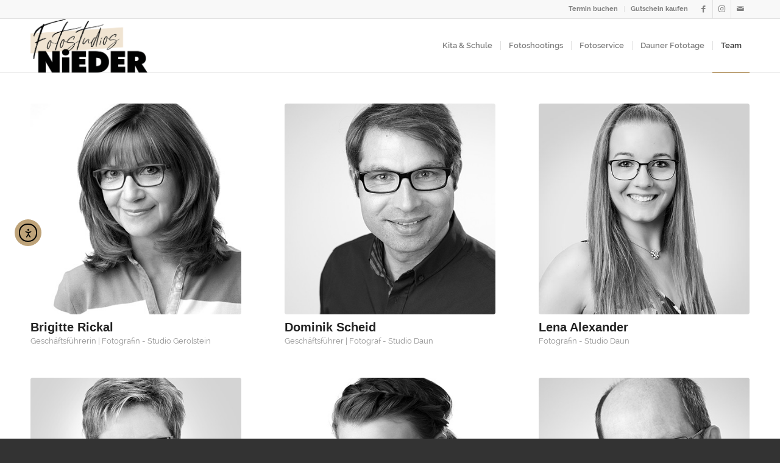

--- FILE ---
content_type: text/html; charset=UTF-8
request_url: https://foto-nieder.de/team/
body_size: 18582
content:
<!DOCTYPE html>
<html lang="de" class="html_stretched responsive av-preloader-disabled  html_header_top html_logo_left html_main_nav_header html_menu_right html_slim html_header_sticky html_header_shrinking html_header_topbar_active html_mobile_menu_tablet html_header_searchicon_disabled html_content_align_center html_header_unstick_top_disabled html_header_stretch_disabled html_elegant-blog html_modern-blog html_av-submenu-hidden html_av-submenu-display-click html_av-overlay-side html_av-overlay-side-classic html_av-submenu-clone html_entry_id_2368 av-cookies-no-cookie-consent av-no-preview av-default-lightbox html_text_menu_active av-mobile-menu-switch-default">
<head>
<meta charset="UTF-8" />


<!-- mobile setting -->
<meta name="viewport" content="width=device-width, initial-scale=1">

<!-- Scripts/CSS and wp_head hook -->
<meta name='robots' content='index, follow, max-image-preview:large, max-snippet:-1, max-video-preview:-1' />
<style type="text/css">@font-face { font-family: 'star'; src: url('https://foto-nieder.de/wp-content/plugins/woocommerce/assets/fonts/star.eot'); src: url('https://foto-nieder.de/wp-content/plugins/woocommerce/assets/fonts/star.eot?#iefix') format('embedded-opentype'), 	  url('https://foto-nieder.de/wp-content/plugins/woocommerce/assets/fonts/star.woff') format('woff'), 	  url('https://foto-nieder.de/wp-content/plugins/woocommerce/assets/fonts/star.ttf') format('truetype'), 	  url('https://foto-nieder.de/wp-content/plugins/woocommerce/assets/fonts/star.svg#star') format('svg'); font-weight: normal; font-style: normal;  } @font-face { font-family: 'WooCommerce'; src: url('https://foto-nieder.de/wp-content/plugins/woocommerce/assets/fonts/WooCommerce.eot'); src: url('https://foto-nieder.de/wp-content/plugins/woocommerce/assets/fonts/WooCommerce.eot?#iefix') format('embedded-opentype'), 	  url('https://foto-nieder.de/wp-content/plugins/woocommerce/assets/fonts/WooCommerce.woff') format('woff'), 	  url('https://foto-nieder.de/wp-content/plugins/woocommerce/assets/fonts/WooCommerce.ttf') format('truetype'), 	  url('https://foto-nieder.de/wp-content/plugins/woocommerce/assets/fonts/WooCommerce.svg#WooCommerce') format('svg'); font-weight: normal; font-style: normal;  } </style>
	<!-- This site is optimized with the Yoast SEO plugin v26.7 - https://yoast.com/wordpress/plugins/seo/ -->
	<title>Fotograf Team Daun - der Fotostpezialist im Herzen der Vulkaneifel</title>
	<meta name="description" content="Der Fotograf in Daun. Seit 1972 bietet das Team des Fotostudios Nieder in Daun alles Rund ums Thema Fotografie. Sechs Spezialisten helfen Ihnen bei allen Fragen zur Fototechnik, Fotolaborserice und Fotografie. Der Fotograf aus dem Herzen der Vulkaneifel." />
	<link rel="canonical" href="https://foto-nieder.de/team/" />
	<meta property="og:locale" content="de_DE" />
	<meta property="og:type" content="article" />
	<meta property="og:title" content="Fotograf Team Daun - der Fotostpezialist im Herzen der Vulkaneifel" />
	<meta property="og:description" content="Der Fotograf in Daun. Seit 1972 bietet das Team des Fotostudios Nieder in Daun alles Rund ums Thema Fotografie. Sechs Spezialisten helfen Ihnen bei allen Fragen zur Fototechnik, Fotolaborserice und Fotografie. Der Fotograf aus dem Herzen der Vulkaneifel." />
	<meta property="og:url" content="https://foto-nieder.de/team/" />
	<meta property="og:site_name" content="Fotostudios Nieder | Daun &amp; Gerolstein" />
	<meta property="article:modified_time" content="2026-01-06T13:32:06+00:00" />
	<meta name="twitter:label1" content="Geschätzte Lesezeit" />
	<meta name="twitter:data1" content="3 Minuten" />
	<script type="application/ld+json" class="yoast-schema-graph">{"@context":"https://schema.org","@graph":[{"@type":"WebPage","@id":"https://foto-nieder.de/team/","url":"https://foto-nieder.de/team/","name":"Fotograf Team Daun - der Fotostpezialist im Herzen der Vulkaneifel","isPartOf":{"@id":"https://foto-nieder.de/#website"},"datePublished":"2013-07-02T23:28:45+00:00","dateModified":"2026-01-06T13:32:06+00:00","description":"Der Fotograf in Daun. Seit 1972 bietet das Team des Fotostudios Nieder in Daun alles Rund ums Thema Fotografie. Sechs Spezialisten helfen Ihnen bei allen Fragen zur Fototechnik, Fotolaborserice und Fotografie. Der Fotograf aus dem Herzen der Vulkaneifel.","breadcrumb":{"@id":"https://foto-nieder.de/team/#breadcrumb"},"inLanguage":"de","potentialAction":[{"@type":"ReadAction","target":["https://foto-nieder.de/team/"]}]},{"@type":"BreadcrumbList","@id":"https://foto-nieder.de/team/#breadcrumb","itemListElement":[{"@type":"ListItem","position":1,"name":"Home","item":"https://foto-nieder.de/fotostudios-nieder-im-herzen-der-vulkaneifel/"},{"@type":"ListItem","position":2,"name":"Team"}]},{"@type":"WebSite","@id":"https://foto-nieder.de/#website","url":"https://foto-nieder.de/","name":"Fotostudios Nieder | Daun &amp; Gerolstein","description":"Die Fotografen im Herzen der Vulkaneifel","potentialAction":[{"@type":"SearchAction","target":{"@type":"EntryPoint","urlTemplate":"https://foto-nieder.de/?s={search_term_string}"},"query-input":{"@type":"PropertyValueSpecification","valueRequired":true,"valueName":"search_term_string"}}],"inLanguage":"de"}]}</script>
	<!-- / Yoast SEO plugin. -->


<link rel="alternate" type="application/rss+xml" title="Fotostudios Nieder | Daun &amp; Gerolstein &raquo; Feed" href="https://foto-nieder.de/feed/" />
<link rel="alternate" title="oEmbed (JSON)" type="application/json+oembed" href="https://foto-nieder.de/wp-json/oembed/1.0/embed?url=https%3A%2F%2Ffoto-nieder.de%2Fteam%2F" />
<link rel="alternate" title="oEmbed (XML)" type="text/xml+oembed" href="https://foto-nieder.de/wp-json/oembed/1.0/embed?url=https%3A%2F%2Ffoto-nieder.de%2Fteam%2F&#038;format=xml" />
<style id='wp-img-auto-sizes-contain-inline-css' type='text/css'>
img:is([sizes=auto i],[sizes^="auto," i]){contain-intrinsic-size:3000px 1500px}
/*# sourceURL=wp-img-auto-sizes-contain-inline-css */
</style>
<link rel='stylesheet' id='avia-grid-css' href='https://foto-nieder.de/wp-content/themes/enfold/css/grid.css?ver=7.1.3' type='text/css' media='all' />
<link rel='stylesheet' id='avia-base-css' href='https://foto-nieder.de/wp-content/themes/enfold/css/base.css?ver=7.1.3' type='text/css' media='all' />
<link rel='stylesheet' id='avia-layout-css' href='https://foto-nieder.de/wp-content/themes/enfold/css/layout.css?ver=7.1.3' type='text/css' media='all' />
<link rel='stylesheet' id='avia-module-blog-css' href='https://foto-nieder.de/wp-content/themes/enfold/config-templatebuilder/avia-shortcodes/blog/blog.css?ver=7.1.3' type='text/css' media='all' />
<link rel='stylesheet' id='avia-module-postslider-css' href='https://foto-nieder.de/wp-content/themes/enfold/config-templatebuilder/avia-shortcodes/postslider/postslider.css?ver=7.1.3' type='text/css' media='all' />
<link rel='stylesheet' id='avia-module-button-css' href='https://foto-nieder.de/wp-content/themes/enfold/config-templatebuilder/avia-shortcodes/buttons/buttons.css?ver=7.1.3' type='text/css' media='all' />
<link rel='stylesheet' id='avia-module-buttonrow-css' href='https://foto-nieder.de/wp-content/themes/enfold/config-templatebuilder/avia-shortcodes/buttonrow/buttonrow.css?ver=7.1.3' type='text/css' media='all' />
<link rel='stylesheet' id='avia-module-comments-css' href='https://foto-nieder.de/wp-content/themes/enfold/config-templatebuilder/avia-shortcodes/comments/comments.css?ver=7.1.3' type='text/css' media='all' />
<link rel='stylesheet' id='avia-module-slideshow-css' href='https://foto-nieder.de/wp-content/themes/enfold/config-templatebuilder/avia-shortcodes/slideshow/slideshow.css?ver=7.1.3' type='text/css' media='all' />
<link rel='stylesheet' id='avia-module-gallery-css' href='https://foto-nieder.de/wp-content/themes/enfold/config-templatebuilder/avia-shortcodes/gallery/gallery.css?ver=7.1.3' type='text/css' media='all' />
<link rel='stylesheet' id='avia-module-gridrow-css' href='https://foto-nieder.de/wp-content/themes/enfold/config-templatebuilder/avia-shortcodes/grid_row/grid_row.css?ver=7.1.3' type='text/css' media='all' />
<link rel='stylesheet' id='avia-module-heading-css' href='https://foto-nieder.de/wp-content/themes/enfold/config-templatebuilder/avia-shortcodes/heading/heading.css?ver=7.1.3' type='text/css' media='all' />
<link rel='stylesheet' id='avia-module-hr-css' href='https://foto-nieder.de/wp-content/themes/enfold/config-templatebuilder/avia-shortcodes/hr/hr.css?ver=7.1.3' type='text/css' media='all' />
<link rel='stylesheet' id='avia-module-icon-css' href='https://foto-nieder.de/wp-content/themes/enfold/config-templatebuilder/avia-shortcodes/icon/icon.css?ver=7.1.3' type='text/css' media='all' />
<link rel='stylesheet' id='avia-module-iconbox-css' href='https://foto-nieder.de/wp-content/themes/enfold/config-templatebuilder/avia-shortcodes/iconbox/iconbox.css?ver=7.1.3' type='text/css' media='all' />
<link rel='stylesheet' id='avia-module-icongrid-css' href='https://foto-nieder.de/wp-content/themes/enfold/config-templatebuilder/avia-shortcodes/icongrid/icongrid.css?ver=7.1.3' type='text/css' media='all' />
<link rel='stylesheet' id='avia-module-iconlist-css' href='https://foto-nieder.de/wp-content/themes/enfold/config-templatebuilder/avia-shortcodes/iconlist/iconlist.css?ver=7.1.3' type='text/css' media='all' />
<link rel='stylesheet' id='avia-module-image-css' href='https://foto-nieder.de/wp-content/themes/enfold/config-templatebuilder/avia-shortcodes/image/image.css?ver=7.1.3' type='text/css' media='all' />
<link rel='stylesheet' id='avia-module-masonry-css' href='https://foto-nieder.de/wp-content/themes/enfold/config-templatebuilder/avia-shortcodes/masonry_entries/masonry_entries.css?ver=7.1.3' type='text/css' media='all' />
<link rel='stylesheet' id='avia-siteloader-css' href='https://foto-nieder.de/wp-content/themes/enfold/css/avia-snippet-site-preloader.css?ver=7.1.3' type='text/css' media='all' />
<link rel='stylesheet' id='avia-module-portfolio-css' href='https://foto-nieder.de/wp-content/themes/enfold/config-templatebuilder/avia-shortcodes/portfolio/portfolio.css?ver=7.1.3' type='text/css' media='all' />
<link rel='stylesheet' id='avia-module-catalogue-css' href='https://foto-nieder.de/wp-content/themes/enfold/config-templatebuilder/avia-shortcodes/catalogue/catalogue.css?ver=7.1.3' type='text/css' media='all' />
<link rel='stylesheet' id='avia-module-progress-bar-css' href='https://foto-nieder.de/wp-content/themes/enfold/config-templatebuilder/avia-shortcodes/progressbar/progressbar.css?ver=7.1.3' type='text/css' media='all' />
<link rel='stylesheet' id='avia-module-promobox-css' href='https://foto-nieder.de/wp-content/themes/enfold/config-templatebuilder/avia-shortcodes/promobox/promobox.css?ver=7.1.3' type='text/css' media='all' />
<link rel='stylesheet' id='avia-module-slideshow-fullsize-css' href='https://foto-nieder.de/wp-content/themes/enfold/config-templatebuilder/avia-shortcodes/slideshow_fullsize/slideshow_fullsize.css?ver=7.1.3' type='text/css' media='all' />
<link rel='stylesheet' id='avia-module-slideshow-fullscreen-css' href='https://foto-nieder.de/wp-content/themes/enfold/config-templatebuilder/avia-shortcodes/slideshow_fullscreen/slideshow_fullscreen.css?ver=7.1.3' type='text/css' media='all' />
<link rel='stylesheet' id='avia-module-social-css' href='https://foto-nieder.de/wp-content/themes/enfold/config-templatebuilder/avia-shortcodes/social_share/social_share.css?ver=7.1.3' type='text/css' media='all' />
<link rel='stylesheet' id='avia-module-table-css' href='https://foto-nieder.de/wp-content/themes/enfold/config-templatebuilder/avia-shortcodes/table/table.css?ver=7.1.3' type='text/css' media='all' />
<link rel='stylesheet' id='avia-module-tabs-css' href='https://foto-nieder.de/wp-content/themes/enfold/config-templatebuilder/avia-shortcodes/tabs/tabs.css?ver=7.1.3' type='text/css' media='all' />
<link rel='stylesheet' id='avia-module-team-css' href='https://foto-nieder.de/wp-content/themes/enfold/config-templatebuilder/avia-shortcodes/team/team.css?ver=7.1.3' type='text/css' media='all' />
<link rel='stylesheet' id='avia-module-toggles-css' href='https://foto-nieder.de/wp-content/themes/enfold/config-templatebuilder/avia-shortcodes/toggles/toggles.css?ver=7.1.3' type='text/css' media='all' />
<link rel='stylesheet' id='avia-module-video-css' href='https://foto-nieder.de/wp-content/themes/enfold/config-templatebuilder/avia-shortcodes/video/video.css?ver=7.1.3' type='text/css' media='all' />
<link rel='stylesheet' id='avia-scs-css' href='https://foto-nieder.de/wp-content/themes/enfold/css/shortcodes.css?ver=7.1.3' type='text/css' media='all' />
<link rel='stylesheet' id='avia-woocommerce-css-css' href='https://foto-nieder.de/wp-content/themes/enfold/config-woocommerce/woocommerce-mod.css?ver=7.1.3' type='text/css' media='all' />
<style id='wp-emoji-styles-inline-css' type='text/css'>

	img.wp-smiley, img.emoji {
		display: inline !important;
		border: none !important;
		box-shadow: none !important;
		height: 1em !important;
		width: 1em !important;
		margin: 0 0.07em !important;
		vertical-align: -0.1em !important;
		background: none !important;
		padding: 0 !important;
	}
/*# sourceURL=wp-emoji-styles-inline-css */
</style>
<style id='woocommerce-inline-inline-css' type='text/css'>
.woocommerce form .form-row .required { visibility: visible; }
/*# sourceURL=woocommerce-inline-inline-css */
</style>
<link rel='stylesheet' id='ea11y-widget-fonts-css' href='https://foto-nieder.de/wp-content/plugins/pojo-accessibility/assets/build/fonts.css?ver=3.9.1' type='text/css' media='all' />
<link rel='stylesheet' id='ea11y-skip-link-css' href='https://foto-nieder.de/wp-content/plugins/pojo-accessibility/assets/build/skip-link.css?ver=3.9.1' type='text/css' media='all' />
<link rel='stylesheet' id='avia-fold-unfold-css' href='https://foto-nieder.de/wp-content/themes/enfold/css/avia-snippet-fold-unfold.css?ver=7.1.3' type='text/css' media='all' />
<link rel='stylesheet' id='avia-popup-css-css' href='https://foto-nieder.de/wp-content/themes/enfold/js/aviapopup/magnific-popup.min.css?ver=7.1.3' type='text/css' media='screen' />
<link rel='stylesheet' id='avia-lightbox-css' href='https://foto-nieder.de/wp-content/themes/enfold/css/avia-snippet-lightbox.css?ver=7.1.3' type='text/css' media='screen' />
<link rel='stylesheet' id='avia-widget-css-css' href='https://foto-nieder.de/wp-content/themes/enfold/css/avia-snippet-widget.css?ver=7.1.3' type='text/css' media='screen' />
<link rel='stylesheet' id='avia-dynamic-css' href='https://foto-nieder.de/wp-content/uploads/dynamic_avia/enfold_child.css?ver=6960a813d9724' type='text/css' media='all' />
<link rel='stylesheet' id='avia-custom-css' href='https://foto-nieder.de/wp-content/themes/enfold/css/custom.css?ver=7.1.3' type='text/css' media='all' />
<link rel='stylesheet' id='avia-style-css' href='https://foto-nieder.de/wp-content/themes/enfold-child/style.css?ver=7.1.3' type='text/css' media='all' />
<link rel='stylesheet' id='borlabs-cookie-custom-css' href='https://foto-nieder.de/wp-content/cache/borlabs-cookie/1/borlabs-cookie-1-de.css?ver=3.3.23-30' type='text/css' media='all' />
<link rel='stylesheet' id='woocommerce-gzd-layout-css' href='https://foto-nieder.de/wp-content/plugins/woocommerce-germanized/build/static/layout-styles.css?ver=3.20.5' type='text/css' media='all' />
<style id='woocommerce-gzd-layout-inline-css' type='text/css'>
.woocommerce-checkout .shop_table { background-color: #eeeeee; } .product p.deposit-packaging-type { font-size: 1.25em !important; } p.woocommerce-shipping-destination { display: none; }
                .wc-gzd-nutri-score-value-a {
                    background: url(https://foto-nieder.de/wp-content/plugins/woocommerce-germanized/assets/images/nutri-score-a.svg) no-repeat;
                }
                .wc-gzd-nutri-score-value-b {
                    background: url(https://foto-nieder.de/wp-content/plugins/woocommerce-germanized/assets/images/nutri-score-b.svg) no-repeat;
                }
                .wc-gzd-nutri-score-value-c {
                    background: url(https://foto-nieder.de/wp-content/plugins/woocommerce-germanized/assets/images/nutri-score-c.svg) no-repeat;
                }
                .wc-gzd-nutri-score-value-d {
                    background: url(https://foto-nieder.de/wp-content/plugins/woocommerce-germanized/assets/images/nutri-score-d.svg) no-repeat;
                }
                .wc-gzd-nutri-score-value-e {
                    background: url(https://foto-nieder.de/wp-content/plugins/woocommerce-germanized/assets/images/nutri-score-e.svg) no-repeat;
                }
            
/*# sourceURL=woocommerce-gzd-layout-inline-css */
</style>
<link rel='stylesheet' id='avia-single-post-2368-css' href='https://foto-nieder.de/wp-content/uploads/dynamic_avia/avia_posts_css/post-2368.css?ver=ver-1767961576' type='text/css' media='all' />
<script type="text/javascript" src="https://foto-nieder.de/wp-includes/js/jquery/jquery.min.js?ver=3.7.1" id="jquery-core-js"></script>
<script type="text/javascript" src="https://foto-nieder.de/wp-includes/js/jquery/jquery-migrate.min.js?ver=3.4.1" id="jquery-migrate-js"></script>
<script type="text/javascript" src="https://foto-nieder.de/wp-content/plugins/woocommerce/assets/js/js-cookie/js.cookie.min.js?ver=2.1.4-wc.10.4.3" id="wc-js-cookie-js" defer="defer" data-wp-strategy="defer"></script>
<script type="text/javascript" id="wc-cart-fragments-js-extra">
/* <![CDATA[ */
var wc_cart_fragments_params = {"ajax_url":"/wp-admin/admin-ajax.php","wc_ajax_url":"/?wc-ajax=%%endpoint%%","cart_hash_key":"wc_cart_hash_b6409bc35cbcfec56d7bec1dc973e2ca","fragment_name":"wc_fragments_b6409bc35cbcfec56d7bec1dc973e2ca","request_timeout":"5000"};
//# sourceURL=wc-cart-fragments-js-extra
/* ]]> */
</script>
<script type="text/javascript" src="https://foto-nieder.de/wp-content/plugins/woocommerce/assets/js/frontend/cart-fragments.min.js?ver=10.4.3" id="wc-cart-fragments-js" defer="defer" data-wp-strategy="defer"></script>
<script type="text/javascript" src="https://foto-nieder.de/wp-content/plugins/woocommerce/assets/js/jquery-blockui/jquery.blockUI.min.js?ver=2.7.0-wc.10.4.3" id="wc-jquery-blockui-js" defer="defer" data-wp-strategy="defer"></script>
<script type="text/javascript" id="wc-add-to-cart-js-extra">
/* <![CDATA[ */
var wc_add_to_cart_params = {"ajax_url":"/wp-admin/admin-ajax.php","wc_ajax_url":"/?wc-ajax=%%endpoint%%","i18n_view_cart":"Warenkorb anzeigen","cart_url":"https://foto-nieder.de/warenkorb/","is_cart":"","cart_redirect_after_add":"no"};
//# sourceURL=wc-add-to-cart-js-extra
/* ]]> */
</script>
<script type="text/javascript" src="https://foto-nieder.de/wp-content/plugins/woocommerce/assets/js/frontend/add-to-cart.min.js?ver=10.4.3" id="wc-add-to-cart-js" defer="defer" data-wp-strategy="defer"></script>
<script type="text/javascript" id="woocommerce-js-extra">
/* <![CDATA[ */
var woocommerce_params = {"ajax_url":"/wp-admin/admin-ajax.php","wc_ajax_url":"/?wc-ajax=%%endpoint%%","i18n_password_show":"Passwort anzeigen","i18n_password_hide":"Passwort ausblenden"};
//# sourceURL=woocommerce-js-extra
/* ]]> */
</script>
<script type="text/javascript" src="https://foto-nieder.de/wp-content/plugins/woocommerce/assets/js/frontend/woocommerce.min.js?ver=10.4.3" id="woocommerce-js" defer="defer" data-wp-strategy="defer"></script>
<script type="text/javascript" src="https://foto-nieder.de/wp-content/themes/enfold/js/avia-js.js?ver=7.1.3" id="avia-js-js"></script>
<script type="text/javascript" src="https://foto-nieder.de/wp-content/themes/enfold/js/avia-compat.js?ver=7.1.3" id="avia-compat-js"></script>
<script data-no-optimize="1" data-no-minify="1" data-cfasync="false" type="text/javascript" src="https://foto-nieder.de/wp-content/cache/borlabs-cookie/1/borlabs-cookie-config-de.json.js?ver=3.3.23-31" id="borlabs-cookie-config-js"></script>
<link rel="https://api.w.org/" href="https://foto-nieder.de/wp-json/" /><link rel="alternate" title="JSON" type="application/json" href="https://foto-nieder.de/wp-json/wp/v2/pages/2368" /><link rel="EditURI" type="application/rsd+xml" title="RSD" href="https://foto-nieder.de/xmlrpc.php?rsd" />
<meta name="generator" content="WordPress 6.9" />
<meta name="generator" content="WooCommerce 10.4.3" />
<link rel='shortlink' href='https://foto-nieder.de/?p=2368' />

<link rel="icon" href="https://foto-nieder.de/wp-content/uploads/2021/09/Logo2021_300px_quadrat.jpg" type="image/x-icon">
<!--[if lt IE 9]><script src="https://foto-nieder.de/wp-content/themes/enfold/js/html5shiv.js"></script><![endif]--><link rel="profile" href="https://gmpg.org/xfn/11" />
<link rel="alternate" type="application/rss+xml" title="Fotostudios Nieder | Daun &amp; Gerolstein RSS2 Feed" href="https://foto-nieder.de/feed/" />
<link rel="pingback" href="https://foto-nieder.de/xmlrpc.php" />
	<noscript><style>.woocommerce-product-gallery{ opacity: 1 !important; }</style></noscript>
	<link rel="icon" href="https://foto-nieder.de/wp-content/uploads/2021/09/cropped-Logo2021_300px_quadrat-32x32.jpg" sizes="32x32" />
<link rel="icon" href="https://foto-nieder.de/wp-content/uploads/2021/09/cropped-Logo2021_300px_quadrat-192x192.jpg" sizes="192x192" />
<link rel="apple-touch-icon" href="https://foto-nieder.de/wp-content/uploads/2021/09/cropped-Logo2021_300px_quadrat-180x180.jpg" />
<meta name="msapplication-TileImage" content="https://foto-nieder.de/wp-content/uploads/2021/09/cropped-Logo2021_300px_quadrat-270x270.jpg" />
<style type="text/css">
		@font-face {font-family: 'entypo-fontello-enfold'; font-weight: normal; font-style: normal; font-display: swap;
		src: url('https://foto-nieder.de/wp-content/themes/enfold/config-templatebuilder/avia-template-builder/assets/fonts/entypo-fontello-enfold/entypo-fontello-enfold.woff2') format('woff2'),
		url('https://foto-nieder.de/wp-content/themes/enfold/config-templatebuilder/avia-template-builder/assets/fonts/entypo-fontello-enfold/entypo-fontello-enfold.woff') format('woff'),
		url('https://foto-nieder.de/wp-content/themes/enfold/config-templatebuilder/avia-template-builder/assets/fonts/entypo-fontello-enfold/entypo-fontello-enfold.ttf') format('truetype'),
		url('https://foto-nieder.de/wp-content/themes/enfold/config-templatebuilder/avia-template-builder/assets/fonts/entypo-fontello-enfold/entypo-fontello-enfold.svg#entypo-fontello-enfold') format('svg'),
		url('https://foto-nieder.de/wp-content/themes/enfold/config-templatebuilder/avia-template-builder/assets/fonts/entypo-fontello-enfold/entypo-fontello-enfold.eot'),
		url('https://foto-nieder.de/wp-content/themes/enfold/config-templatebuilder/avia-template-builder/assets/fonts/entypo-fontello-enfold/entypo-fontello-enfold.eot?#iefix') format('embedded-opentype');
		}

		#top .avia-font-entypo-fontello-enfold, body .avia-font-entypo-fontello-enfold, html body [data-av_iconfont='entypo-fontello-enfold']:before{ font-family: 'entypo-fontello-enfold'; }
		
		@font-face {font-family: 'entypo-fontello'; font-weight: normal; font-style: normal; font-display: swap;
		src: url('https://foto-nieder.de/wp-content/themes/enfold/config-templatebuilder/avia-template-builder/assets/fonts/entypo-fontello/entypo-fontello.woff2') format('woff2'),
		url('https://foto-nieder.de/wp-content/themes/enfold/config-templatebuilder/avia-template-builder/assets/fonts/entypo-fontello/entypo-fontello.woff') format('woff'),
		url('https://foto-nieder.de/wp-content/themes/enfold/config-templatebuilder/avia-template-builder/assets/fonts/entypo-fontello/entypo-fontello.ttf') format('truetype'),
		url('https://foto-nieder.de/wp-content/themes/enfold/config-templatebuilder/avia-template-builder/assets/fonts/entypo-fontello/entypo-fontello.svg#entypo-fontello') format('svg'),
		url('https://foto-nieder.de/wp-content/themes/enfold/config-templatebuilder/avia-template-builder/assets/fonts/entypo-fontello/entypo-fontello.eot'),
		url('https://foto-nieder.de/wp-content/themes/enfold/config-templatebuilder/avia-template-builder/assets/fonts/entypo-fontello/entypo-fontello.eot?#iefix') format('embedded-opentype');
		}

		#top .avia-font-entypo-fontello, body .avia-font-entypo-fontello, html body [data-av_iconfont='entypo-fontello']:before{ font-family: 'entypo-fontello'; }
		</style>

<!--
Debugging Info for Theme support: 

Theme: Enfold
Version: 7.1.3
Installed: enfold
AviaFramework Version: 5.6
AviaBuilder Version: 6.0
aviaElementManager Version: 1.0.1
- - - - - - - - - - -
ChildTheme: Enfold Child
ChildTheme Version: 1.0
ChildTheme Installed: enfold

- - - - - - - - - - -
ML:-1-PU:154-PLA:16
WP:6.9
Compress: CSS:disabled - JS:disabled
Updates: enabled - token has changed and not verified
PLAu:15
-->
<link rel='stylesheet' id='wc-blocks-style-css' href='https://foto-nieder.de/wp-content/plugins/woocommerce/assets/client/blocks/wc-blocks.css?ver=wc-10.4.3' type='text/css' media='all' />
</head>

<body id="top" class="wp-singular page-template-default page page-id-2368 wp-theme-enfold wp-child-theme-enfold-child stretched rtl_columns av-curtain-numeric raleway-5-cufonfonts-webfont-custom raleway-5-cufonfonts-webfont  theme-enfold woocommerce-no-js ally-default post-type-page avia-responsive-images-support avia-woocommerce-30" itemscope="itemscope" itemtype="https://schema.org/WebPage" >

			<script>
			const onSkipLinkClick = () => {
				const htmlElement = document.querySelector('html');

				htmlElement.style['scroll-behavior'] = 'smooth';

				setTimeout( () => htmlElement.style['scroll-behavior'] = null, 1000 );
			}
			document.addEventListener("DOMContentLoaded", () => {
				if (!document.querySelector('#content')) {
					document.querySelector('.ea11y-skip-to-content-link').remove();
				}
			});
		</script>
		<nav aria-label="Zur Inhaltsnavigation springen">
			<a class="ea11y-skip-to-content-link"
				href="#content"
				tabindex="1"
				onclick="onSkipLinkClick()"
			>
				Zum Inhalt springen
				<svg width="24" height="24" viewBox="0 0 24 24" fill="none" role="presentation">
					<path d="M18 6V12C18 12.7956 17.6839 13.5587 17.1213 14.1213C16.5587 14.6839 15.7956 15 15 15H5M5 15L9 11M5 15L9 19"
								stroke="black"
								stroke-width="1.5"
								stroke-linecap="round"
								stroke-linejoin="round"
					/>
				</svg>
			</a>
			<div class="ea11y-skip-to-content-backdrop"></div>
		</nav>

		
	<div id='wrap_all'>

	
<header id='header' class='all_colors header_color light_bg_color  av_header_top av_logo_left av_main_nav_header av_menu_right av_slim av_header_sticky av_header_shrinking av_header_stretch_disabled av_mobile_menu_tablet av_header_searchicon_disabled av_header_unstick_top_disabled av_seperator_small_border av_bottom_nav_disabled ' aria-label="Header" data-av_shrink_factor='50' role="banner" itemscope="itemscope" itemtype="https://schema.org/WPHeader" >

		<div id='header_meta' class='container_wrap container_wrap_meta  av_icon_active_right av_extra_header_active av_secondary_right av_entry_id_2368'>

			      <div class='container'>
			      <ul class='noLightbox social_bookmarks icon_count_3'><li class='social_bookmarks_facebook av-social-link-facebook social_icon_1 avia_social_iconfont'><a  target="_blank" aria-label="Link zu Facebook" href='https://www.facebook.com/foto-nieder' data-av_icon='' data-av_iconfont='entypo-fontello' title="Link zu Facebook" desc="Link zu Facebook" title='Link zu Facebook'><span class='avia_hidden_link_text'>Link zu Facebook</span></a></li><li class='social_bookmarks_instagram av-social-link-instagram social_icon_2 avia_social_iconfont'><a  target="_blank" aria-label="Link zu Instagram" href='https://www.instagram.com/foto.nieder/' data-av_icon='' data-av_iconfont='entypo-fontello' title="Link zu Instagram" desc="Link zu Instagram" title='Link zu Instagram'><span class='avia_hidden_link_text'>Link zu Instagram</span></a></li><li class='social_bookmarks_mail av-social-link-mail social_icon_3 avia_social_iconfont'><a  aria-label="Link zu Mail" href='mailto:service@foto-nieder.de' data-av_icon='' data-av_iconfont='entypo-fontello' title="Link zu Mail" desc="Link zu Mail" title='Link zu Mail'><span class='avia_hidden_link_text'>Link zu Mail</span></a></li></ul><nav class='sub_menu'  role="navigation" itemscope="itemscope" itemtype="https://schema.org/SiteNavigationElement" ><ul role="menu" class="menu" id="avia2-menu"><li role="menuitem" id="menu-item-16176" class="menu-item menu-item-type-post_type menu-item-object-page menu-item-16176"><a href="https://foto-nieder.de/termin/">Termin buchen</a></li>
<li role="menuitem" id="menu-item-16177" class="menu-item menu-item-type-post_type menu-item-object-page menu-item-16177"><a href="https://foto-nieder.de/shop/">Gutschein kaufen</a></li>
</ul></nav>			      </div>
		</div>

		<div  id='header_main' class='container_wrap container_wrap_logo'>

        <ul  class = 'menu-item cart_dropdown ' data-success='wurde zum Warenkorb hinzugefügt'><li class="cart_dropdown_first"><a class='cart_dropdown_link avia-svg-icon avia-font-svg_entypo-fontello' href='https://foto-nieder.de/warenkorb/'><div class="av-cart-container" data-av_svg_icon='basket' data-av_iconset='svg_entypo-fontello'><svg version="1.1" xmlns="http://www.w3.org/2000/svg" width="29" height="32" viewBox="0 0 29 32" preserveAspectRatio="xMidYMid meet" aria-labelledby='av-svg-title-1' aria-describedby='av-svg-desc-1' role="graphics-symbol" aria-hidden="true">
<title id='av-svg-title-1'>Einkaufswagen</title>
<desc id='av-svg-desc-1'>Einkaufswagen</desc>
<path d="M4.8 27.2q0-1.28 0.96-2.24t2.24-0.96q1.344 0 2.272 0.96t0.928 2.24q0 1.344-0.928 2.272t-2.272 0.928q-1.28 0-2.24-0.928t-0.96-2.272zM20.8 27.2q0-1.28 0.96-2.24t2.24-0.96q1.344 0 2.272 0.96t0.928 2.24q0 1.344-0.928 2.272t-2.272 0.928q-1.28 0-2.24-0.928t-0.96-2.272zM10.496 19.648q-1.152 0.32-1.088 0.736t1.408 0.416h17.984v2.432q0 0.64-0.64 0.64h-20.928q-0.64 0-0.64-0.64v-2.432l-0.32-1.472-3.136-14.528h-3.136v-2.56q0-0.64 0.64-0.64h4.992q0.64 0 0.64 0.64v2.752h22.528v8.768q0 0.704-0.576 0.832z"></path>
</svg></div><span class='av-cart-counter '>0</span><span class="avia_hidden_link_text">Einkaufswagen</span></a><!--<span class='cart_subtotal'><span class="woocommerce-Price-amount amount"><bdi>0,00&nbsp;<span class="woocommerce-Price-currencySymbol">&euro;</span></bdi></span></span>--><div class="dropdown_widget dropdown_widget_cart"><div class="avia-arrow"></div><div class="widget_shopping_cart_content"></div></div></li></ul><div class='container av-logo-container'><div class='inner-container'><span class='logo avia-standard-logo'><a href='https://foto-nieder.de/' class='' aria-label='Logo2021_354px' title='Logo2021_354px'><img src="https://foto-nieder.de/wp-content/uploads/2021/09/Logo2021_354px.png" srcset="https://foto-nieder.de/wp-content/uploads/2021/09/Logo2021_354px.png 800w, https://foto-nieder.de/wp-content/uploads/2021/09/Logo2021_354px-300x138.png 300w, https://foto-nieder.de/wp-content/uploads/2021/09/Logo2021_354px-768x352.png 768w, https://foto-nieder.de/wp-content/uploads/2021/09/Logo2021_354px-705x323.png 705w, https://foto-nieder.de/wp-content/uploads/2021/09/Logo2021_354px-450x206.png 450w" sizes="(max-width: 800px) 100vw, 800px" height="100" width="300" alt='Fotostudios Nieder | Daun &amp; Gerolstein' title='Logo2021_354px' /></a></span><nav class='main_menu' data-selectname='Wähle eine Seite'  role="navigation" itemscope="itemscope" itemtype="https://schema.org/SiteNavigationElement" ><div class="avia-menu av-main-nav-wrap"><ul role="menu" class="menu av-main-nav" id="avia-menu"><li role="menuitem" id="menu-item-16670" class="menu-item menu-item-type-custom menu-item-object-custom menu-item-has-children menu-item-top-level menu-item-top-level-1"><a href="#" itemprop="url" tabindex="0"><span class="avia-bullet"></span><span class="avia-menu-text">Kita &#038; Schule</span><span class="avia-menu-fx"><span class="avia-arrow-wrap"><span class="avia-arrow"></span></span></span></a>


<ul class="sub-menu">
	<li role="menuitem" id="menu-item-16175" class="menu-item menu-item-type-post_type menu-item-object-page"><a href="https://foto-nieder.de/kindergarten/" itemprop="url" tabindex="0"><span class="avia-bullet"></span><span class="avia-menu-text">Kindergarten</span></a></li>
	<li role="menuitem" id="menu-item-16666" class="menu-item menu-item-type-post_type menu-item-object-page"><a href="https://foto-nieder.de/grundschule/" itemprop="url" tabindex="0"><span class="avia-bullet"></span><span class="avia-menu-text">Grundschule</span></a></li>
	<li role="menuitem" id="menu-item-16675" class="menu-item menu-item-type-post_type menu-item-object-page"><a href="https://foto-nieder.de/schule/" itemprop="url" tabindex="0"><span class="avia-bullet"></span><span class="avia-menu-text">Weiterführende Schule</span></a></li>
	<li role="menuitem" id="menu-item-16578" class="menu-item menu-item-type-post_type menu-item-object-page"><a href="https://foto-nieder.de/eltern/" itemprop="url" tabindex="0"><span class="avia-bullet"></span><span class="avia-menu-text">Infos für Eltern</span></a></li>
</ul>
</li>
<li role="menuitem" id="menu-item-12275" class="menu-item menu-item-type-custom menu-item-object-custom menu-item-has-children menu-item-top-level menu-item-top-level-2"><a href="#" itemprop="url" tabindex="0"><span class="avia-bullet"></span><span class="avia-menu-text">Fotoshootings</span><span class="avia-menu-fx"><span class="avia-arrow-wrap"><span class="avia-arrow"></span></span></span></a>


<ul class="sub-menu">
	<li role="menuitem" id="menu-item-16603" class="menu-item menu-item-type-post_type menu-item-object-page"><a href="https://foto-nieder.de/fotoshooting-aktionen/" itemprop="url" tabindex="0"><span class="avia-bullet"></span><span class="avia-menu-text">Aktionen</span></a></li>
	<li role="menuitem" id="menu-item-12251" class="menu-item menu-item-type-post_type menu-item-object-page"><a href="https://foto-nieder.de/portrait/" itemprop="url" tabindex="0"><span class="avia-bullet"></span><span class="avia-menu-text">Portrait</span></a></li>
	<li role="menuitem" id="menu-item-10864" class="menu-item menu-item-type-post_type menu-item-object-page"><a href="https://foto-nieder.de/bewerbung-und-business/" itemprop="url" tabindex="0"><span class="avia-bullet"></span><span class="avia-menu-text">Bewerbung &#038; Business</span></a></li>
	<li role="menuitem" id="menu-item-16362" class="menu-item menu-item-type-post_type menu-item-object-page"><a href="https://foto-nieder.de/passfotos/" itemprop="url" tabindex="0"><span class="avia-bullet"></span><span class="avia-menu-text">Passfotos</span></a></li>
</ul>
</li>
<li role="menuitem" id="menu-item-16145" class="menu-item menu-item-type-custom menu-item-object-custom menu-item-top-level menu-item-top-level-3"><a href="https://foto-nieder.de/fotolabor/" itemprop="url" tabindex="0"><span class="avia-bullet"></span><span class="avia-menu-text">Fotoservice</span><span class="avia-menu-fx"><span class="avia-arrow-wrap"><span class="avia-arrow"></span></span></span></a></li>
<li role="menuitem" id="menu-item-16289" class="menu-item menu-item-type-custom menu-item-object-custom menu-item-mega-parent  menu-item-top-level menu-item-top-level-4"><a target="_blank" href="https://dauner-fototage.de/" itemprop="url" tabindex="0"><span class="avia-bullet"></span><span class="avia-menu-text">Dauner Fototage</span><span class="avia-menu-fx"><span class="avia-arrow-wrap"><span class="avia-arrow"></span></span></span></a></li>
<li role="menuitem" id="menu-item-14746" class="menu-item menu-item-type-post_type menu-item-object-page current-menu-item page_item page-item-2368 current_page_item menu-item-top-level menu-item-top-level-5"><a href="https://foto-nieder.de/team/" itemprop="url" tabindex="0"><span class="avia-bullet"></span><span class="avia-menu-text">Team</span><span class="avia-menu-fx"><span class="avia-arrow-wrap"><span class="avia-arrow"></span></span></span></a></li>
<li class="av-burger-menu-main menu-item-avia-special " role="menuitem">
	        			<a href="#" aria-label="Menü" aria-hidden="false">
							<span class="av-hamburger av-hamburger--spin av-js-hamburger">
								<span class="av-hamburger-box">
						          <span class="av-hamburger-inner"></span>
						          <strong>Menü</strong>
								</span>
							</span>
							<span class="avia_hidden_link_text">Menü</span>
						</a>
	        		   </li></ul></div></nav></div> </div> 
		<!-- end container_wrap-->
		</div>
<div class="header_bg"></div>
<!-- end header -->
</header>

	<div id='main' class='all_colors' data-scroll-offset='88'>

	<div   class='main_color container_wrap_first container_wrap fullsize'  ><div class='container av-section-cont-open' ><main  role="main" itemprop="mainContentOfPage"  class='template-page content  av-content-full alpha units'><div class='post-entry post-entry-type-page post-entry-2368'><div class='entry-content-wrapper clearfix'><div  class='flex_column av-1s2y3a-95a637fb108949121d1babb5e8597ba8 av_one_third  avia-builder-el-0  el_before_av_one_third  avia-builder-el-first  first flex_column_div av-zero-column-padding  '     ><section  class='avia-team-member av-1jydom-5ab3e7c29f207acc2a107b1cd5ceb176  avia-builder-el-1  avia-builder-el-no-sibling '  itemscope="itemscope" itemtype="https://schema.org/Person" ><div class="team-img-container"><img decoding="async" fetchpriority="high" class='wp-image-4610 avia-img-lazy-loading-not-4610 avia_image avia_image_team' src="https://foto-nieder.de/wp-content/uploads/2013/11/brigitte_400px.jpg" alt='Brigitte Rickal'  itemprop="image"   height="400" width="400" srcset="https://foto-nieder.de/wp-content/uploads/2013/11/brigitte_400px.jpg 400w, https://foto-nieder.de/wp-content/uploads/2013/11/brigitte_400px-100x100.jpg 100w, https://foto-nieder.de/wp-content/uploads/2013/11/brigitte_400px-80x80.jpg 80w, https://foto-nieder.de/wp-content/uploads/2013/11/brigitte_400px-300x300.jpg 300w, https://foto-nieder.de/wp-content/uploads/2013/11/brigitte_400px-36x36.jpg 36w, https://foto-nieder.de/wp-content/uploads/2013/11/brigitte_400px-180x180.jpg 180w" sizes="(max-width: 400px) 100vw, 400px" /><div class="team-social"><div class="team-social-inner"><a class='avia-team-icon av-du50o6-02f3d209c2051c94509e749a5ccad278 avia-iconfont avia-font-entypo-fontello' data-avia-tooltip="Telefon: 06591-4444" data-av_icon='' data-av_iconfont='entypo-fontello' ></a></div></div></div><h3 class='team-member-name '  itemprop="name" >Brigitte Rickal</h3><div class='team-member-job-title '  itemprop="jobTitle" >Geschäftsführerin | Fotografin - Studio Gerolstein</div><span class='hidden team-member-affiliation'  itemprop="affiliation" >Fotostudios Nieder | Daun &amp; Gerolstein</span></section></div>
<div  class='flex_column av-14ilhc0-503635d3e3ede1b609e675f5789b6723 av_one_third  avia-builder-el-2  el_after_av_one_third  el_before_av_one_third  flex_column_div av-zero-column-padding  '     ><section  class='avia-team-member av-13m9n6o-ee1e7e547d981df58925881f1fc2c98c  avia-builder-el-3  avia-builder-el-no-sibling '  itemscope="itemscope" itemtype="https://schema.org/Person" ><div class="team-img-container"><img decoding="async" fetchpriority="high" class='wp-image-4064 avia-img-lazy-loading-not-4064 avia_image avia_image_team' src="https://foto-nieder.de/wp-content/uploads/2013/07/dominik_400px.jpg" alt='Dominik Scheid'  itemprop="image"   height="400" width="400" srcset="https://foto-nieder.de/wp-content/uploads/2013/07/dominik_400px.jpg 400w, https://foto-nieder.de/wp-content/uploads/2013/07/dominik_400px-100x100.jpg 100w, https://foto-nieder.de/wp-content/uploads/2013/07/dominik_400px-80x80.jpg 80w, https://foto-nieder.de/wp-content/uploads/2013/07/dominik_400px-300x300.jpg 300w, https://foto-nieder.de/wp-content/uploads/2013/07/dominik_400px-36x36.jpg 36w, https://foto-nieder.de/wp-content/uploads/2013/07/dominik_400px-180x180.jpg 180w" sizes="(max-width: 400px) 100vw, 400px" /><div class="team-social"><div class="team-social-inner"><a class='avia-team-icon av-11j1b6o-35f068c83949f6f2d4ee56b193c495d9 avia-iconfont avia-font-entypo-fontello' data-avia-tooltip="Telefon: 0175-9000909" data-av_icon='' data-av_iconfont='entypo-fontello' ></a><span class='hidden av_member_url_markup '  itemprop="email" >mailto:dominik.scheid@foto-nieder.de</span><a href='mailto:dominik.scheid@foto-nieder.de' class='avia-team-icon av-z3xdo0-99700df4d6e1ff9d18dde9bad27a5bbf avia-svg-icon avia-font-svg_entypo-fontello' rel='v:url' data-avia-tooltip="E-Mail an Dominik Scheid"  data-av_svg_icon='5' data-av_iconset='svg_entypo-fontello'></a><span class='hidden av_member_url_markup facebook'  itemprop="url" >https://www.facebook.com/dominik.scheid.9</span><a href='https://www.facebook.com/dominik.scheid.9' class='avia-team-icon av-xymr5c-22479a8bb2e0c465b155155069b79052 facebook avia-svg-icon avia-font-svg_entypo-fontello' rel='v:url' data-avia-tooltip="Dominik Scheid bei facebook"  data-av_svg_icon='212' data-av_iconset='svg_entypo-fontello'></a></div></div></div><h3 class='team-member-name '  itemprop="name" >Dominik Scheid</h3><div class='team-member-job-title '  itemprop="jobTitle" >Geschäftsführer | Fotograf - Studio Daun</div><span class='hidden team-member-affiliation'  itemprop="affiliation" >Fotostudios Nieder | Daun &amp; Gerolstein</span></section></div>
<div  class='flex_column av-eudnu8-a72ae79daa13727c1a9095b3e9cb89a3 av_one_third  avia-builder-el-4  el_after_av_one_third  el_before_av_one_third  flex_column_div av-zero-column-padding  '     ><section  class='avia-team-member av-cadrg0-f468e818f3587f822f415b172ee1f8b7  avia-builder-el-5  avia-builder-el-no-sibling '  itemscope="itemscope" itemtype="https://schema.org/Person" ><div class="team-img-container"><img decoding="async" fetchpriority="high" class='wp-image-15382 avia-img-lazy-loading-not-15382 avia_image avia_image_team' src="https://foto-nieder.de/wp-content/uploads/2022/08/S-192-001-22_Alexander_Lena_Website-SW_2.jpg" alt='Lena Alexander'  itemprop="image"   height="450" width="450" srcset="https://foto-nieder.de/wp-content/uploads/2022/08/S-192-001-22_Alexander_Lena_Website-SW_2.jpg 450w, https://foto-nieder.de/wp-content/uploads/2022/08/S-192-001-22_Alexander_Lena_Website-SW_2-300x300.jpg 300w, https://foto-nieder.de/wp-content/uploads/2022/08/S-192-001-22_Alexander_Lena_Website-SW_2-80x80.jpg 80w, https://foto-nieder.de/wp-content/uploads/2022/08/S-192-001-22_Alexander_Lena_Website-SW_2-36x36.jpg 36w, https://foto-nieder.de/wp-content/uploads/2022/08/S-192-001-22_Alexander_Lena_Website-SW_2-180x180.jpg 180w, https://foto-nieder.de/wp-content/uploads/2022/08/S-192-001-22_Alexander_Lena_Website-SW_2-100x100.jpg 100w" sizes="(max-width: 450px) 100vw, 450px" /><div class="team-social"><div class="team-social-inner"><a class='avia-team-icon av-113zyo-5f7b94f1f1817fc64377050ea528ccbd avia-svg-icon avia-font-svg_entypo-fontello' data-avia-tooltip="Telefon: 06592-3642" data-av_svg_icon='1' data-av_iconset='svg_entypo-fontello'></a><span class='hidden av_member_url_markup '  itemprop="email" >mailto:lena.alexander@foto-nieder.de</span><a href='mailto:lena.alexander@foto-nieder.de' class='avia-team-icon av-crdbk-3db48e27c95ced23a060e4d33240630b avia-iconfont avia-font-entypo-fontello' rel='v:url' data-avia-tooltip="E-Mail an Lena Alexander"  data-av_icon='' data-av_iconfont='entypo-fontello' ></a></div></div></div><h3 class='team-member-name '  itemprop="name" >Lena Alexander</h3><div class='team-member-job-title '  itemprop="jobTitle" >Fotografin - Studio Daun</div><span class='hidden team-member-affiliation'  itemprop="affiliation" >Fotostudios Nieder | Daun &amp; Gerolstein</span></section></div>
<div  class='flex_column av-eudnu8-846a1e135ebb7d5d8b78f8aedc686ed8 av_one_third  avia-builder-el-6  el_after_av_one_third  el_before_av_one_third  first flex_column_div av-zero-column-padding  column-top-margin'     ><section  class='avia-team-member av-cadrg0-83fd5c7365380fedbc5bde7df1ac1293  avia-builder-el-7  avia-builder-el-no-sibling '  itemscope="itemscope" itemtype="https://schema.org/Person" ><div class="team-img-container"><img decoding="async" fetchpriority="high" class='wp-image-10025 avia-img-lazy-loading-not-10025 avia_image avia_image_team' src="https://foto-nieder.de/wp-content/uploads/2013/07/Zimmer-Manuela-2017-SW-400px.jpg" alt='Manuela Zimmer'  itemprop="image"   height="400" width="400" srcset="https://foto-nieder.de/wp-content/uploads/2013/07/Zimmer-Manuela-2017-SW-400px.jpg 400w, https://foto-nieder.de/wp-content/uploads/2013/07/Zimmer-Manuela-2017-SW-400px-100x100.jpg 100w, https://foto-nieder.de/wp-content/uploads/2013/07/Zimmer-Manuela-2017-SW-400px-80x80.jpg 80w, https://foto-nieder.de/wp-content/uploads/2013/07/Zimmer-Manuela-2017-SW-400px-300x300.jpg 300w, https://foto-nieder.de/wp-content/uploads/2013/07/Zimmer-Manuela-2017-SW-400px-36x36.jpg 36w, https://foto-nieder.de/wp-content/uploads/2013/07/Zimmer-Manuela-2017-SW-400px-180x180.jpg 180w" sizes="(max-width: 400px) 100vw, 400px" /><div class="team-social"><div class="team-social-inner"><a class='avia-team-icon av-113zyo-5f7b94f1f1817fc64377050ea528ccbd avia-svg-icon avia-font-svg_entypo-fontello' data-avia-tooltip="Telefon: 06592-3642" data-av_svg_icon='1' data-av_iconset='svg_entypo-fontello'></a><span class='hidden av_member_url_markup '  itemprop="email" >mailto:manuela.zimmer@foto-nieder.de</span><a href='mailto:manuela.zimmer@foto-nieder.de' class='avia-team-icon av-83q8j4-d9620e398642a1ce16e670c553135f0a avia-iconfont avia-font-entypo-fontello' rel='v:url' data-avia-tooltip="E-Mail an Manuela Zimmer"  data-av_icon='' data-av_iconfont='entypo-fontello' ></a></div></div></div><h3 class='team-member-name '  itemprop="name" >Manuela Zimmer</h3><div class='team-member-job-title '  itemprop="jobTitle" >Fotografin - Studio Daun</div><span class='hidden team-member-affiliation'  itemprop="affiliation" >Fotostudios Nieder | Daun &amp; Gerolstein</span></section></div>
<div  class='flex_column av-d3d5li-02d385367d6b0fc9b53370b06f5d5dac av_one_third  avia-builder-el-8  el_after_av_one_third  el_before_av_one_third  flex_column_div av-zero-column-padding  column-top-margin'     ><section  class='avia-team-member av-117fue-38774f6f0df496b263ebfae2e663033f  avia-builder-el-9  avia-builder-el-no-sibling '  itemscope="itemscope" itemtype="https://schema.org/Person" ><div class="team-img-container"><img decoding="async" fetchpriority="high" class='wp-image-4611 avia-img-lazy-loading-not-4611 avia_image avia_image_team' src="https://foto-nieder.de/wp-content/uploads/2013/11/linda_400px.jpg" alt='Linda Rickal'  itemprop="image"   height="400" width="400" srcset="https://foto-nieder.de/wp-content/uploads/2013/11/linda_400px.jpg 400w, https://foto-nieder.de/wp-content/uploads/2013/11/linda_400px-100x100.jpg 100w, https://foto-nieder.de/wp-content/uploads/2013/11/linda_400px-80x80.jpg 80w, https://foto-nieder.de/wp-content/uploads/2013/11/linda_400px-300x300.jpg 300w, https://foto-nieder.de/wp-content/uploads/2013/11/linda_400px-36x36.jpg 36w, https://foto-nieder.de/wp-content/uploads/2013/11/linda_400px-180x180.jpg 180w" sizes="(max-width: 400px) 100vw, 400px" /><div class="team-social"><div class="team-social-inner"><a class='avia-team-icon av-8yd012-99573cc8ca12eedc1a8d4224ad2a5e87 avia-iconfont avia-font-entypo-fontello' data-avia-tooltip="Telefon: 06591-4444" data-av_icon='' data-av_iconfont='entypo-fontello' ></a><span class='hidden av_member_url_markup facebook'  itemprop="url" >https://www.facebook.com/linda.rickal</span><a href='https://www.facebook.com/linda.rickal' class='avia-team-icon av-q7cl2-2e818e54a1298ada6650c5bdef2f91f2 facebook avia-svg-icon avia-font-svg_entypo-fontello' rel='v:url' data-avia-tooltip="Linda Rickal bai Facebook" target='_blank' data-av_svg_icon='212' data-av_iconset='svg_entypo-fontello'></a></div></div></div><h3 class='team-member-name '  itemprop="name" >Linda Rickal</h3><div class='team-member-job-title '  itemprop="jobTitle" >Gesellschafterin | Fotografin - Studio Gerolstein</div><span class='hidden team-member-affiliation'  itemprop="affiliation" >Fotostudios Nieder | Daun &amp; Gerolstein</span></section></div><div  class='flex_column av-1o9ijn4-d872df5f822210d71612408902770dd2 av_one_third  avia-builder-el-10  el_after_av_one_third  el_before_av_one_third  flex_column_div  column-top-margin'     ><section  class='avia-team-member av-1m923bk-06f49403f06fda898ac37605e2ee0f93  avia-builder-el-11  avia-builder-el-no-sibling '  itemscope="itemscope" itemtype="https://schema.org/Person" ><div class="team-img-container"><img decoding="async" fetchpriority="high" class='wp-image-5386 avia-img-lazy-loading-not-5386 avia_image avia_image_team' src="https://foto-nieder.de/wp-content/uploads/2013/07/Hansi-350px_2013-12.jpg" alt='Hans Theo Nieder'  itemprop="image"   height="350" width="350" srcset="https://foto-nieder.de/wp-content/uploads/2013/07/Hansi-350px_2013-12.jpg 350w, https://foto-nieder.de/wp-content/uploads/2013/07/Hansi-350px_2013-12-100x100.jpg 100w, https://foto-nieder.de/wp-content/uploads/2013/07/Hansi-350px_2013-12-80x80.jpg 80w, https://foto-nieder.de/wp-content/uploads/2013/07/Hansi-350px_2013-12-300x300.jpg 300w, https://foto-nieder.de/wp-content/uploads/2013/07/Hansi-350px_2013-12-36x36.jpg 36w, https://foto-nieder.de/wp-content/uploads/2013/07/Hansi-350px_2013-12-180x180.jpg 180w" sizes="(max-width: 350px) 100vw, 350px" /><div class="team-social"><div class="team-social-inner"><a class='avia-team-icon av-1kuue5s-c9fa2c757ff33b0e27c0af7e471b6df3 avia-svg-icon avia-font-svg_entypo-fontello' data-avia-tooltip="Telefon: 06592-3642" data-av_svg_icon='1' data-av_iconset='svg_entypo-fontello'></a><span class='hidden av_member_url_markup '  itemprop="email" >mailto:info@foto-nieder.de</span><a href='mailto:info@foto-nieder.de' class='avia-team-icon av-1k6wjxc-1fc941376df19a24fbd50bd772ca155e avia-svg-icon avia-font-svg_entypo-fontello' rel='v:url' data-avia-tooltip="E-Mail an Hans Nieder"  data-av_svg_icon='5' data-av_iconset='svg_entypo-fontello'></a><span class='hidden av_member_url_markup facebook'  itemprop="url" >https://www.facebook.com/hans.nieder.3</span><a href='https://www.facebook.com/hans.nieder.3' class='avia-team-icon av-5bgets-f46925bcac356c27e1e9f3e3d03337ec facebook avia-svg-icon avia-font-svg_entypo-fontello' rel='v:url' data-avia-tooltip="Hans Nieder bei facebook"  data-av_svg_icon='212' data-av_iconset='svg_entypo-fontello'></a></div></div></div><h3 class='team-member-name '  itemprop="name" >Hans Theo Nieder</h3><div class='team-member-job-title '  itemprop="jobTitle" >Gesellschafter | Fotograf - Studio Daun</div><span class='hidden team-member-affiliation'  itemprop="affiliation" >Fotostudios Nieder | Daun &amp; Gerolstein</span></section></div></p>
<div  class='flex_column av-m74pjq-cec607015ea47cf881eacb4ebc7dd20b av_one_third  avia-builder-el-12  el_after_av_one_third  avia-builder-el-last  first flex_column_div  column-top-margin'     ><section  class='avia-team-member av-kwhtqe-ad3fc23738fab6c4f382a430dd764390  avia-builder-el-13  avia-builder-el-no-sibling '  itemscope="itemscope" itemtype="https://schema.org/Person" ><div class="team-img-container"><img decoding="async" fetchpriority="high" class='wp-image-4612 avia-img-lazy-loading-not-4612 avia_image avia_image_team' src="https://foto-nieder.de/wp-content/uploads/2013/11/rudi_400px.jpg" alt='Rudolf Nieder'  itemprop="image"   height="400" width="400" srcset="https://foto-nieder.de/wp-content/uploads/2013/11/rudi_400px.jpg 400w, https://foto-nieder.de/wp-content/uploads/2013/11/rudi_400px-100x100.jpg 100w, https://foto-nieder.de/wp-content/uploads/2013/11/rudi_400px-80x80.jpg 80w, https://foto-nieder.de/wp-content/uploads/2013/11/rudi_400px-300x300.jpg 300w, https://foto-nieder.de/wp-content/uploads/2013/11/rudi_400px-36x36.jpg 36w, https://foto-nieder.de/wp-content/uploads/2013/11/rudi_400px-180x180.jpg 180w" sizes="(max-width: 400px) 100vw, 400px" /><div class="team-social"><div class="team-social-inner"><a class='avia-team-icon av-ifs0vq-4a0a04d6633bc5da360fd6e9cf8e49e8 avia-iconfont avia-font-entypo-fontello' data-avia-tooltip="Telefon: 06591-4444" data-av_icon='' data-av_iconfont='entypo-fontello' ></a></div></div></div><h3 class='team-member-name '  itemprop="name" >Rudolf Nieder</h3><div class='team-member-job-title '  itemprop="jobTitle" >Gesellschafter | Fotografenmeister - Studio Gerolstein</div><span class='hidden team-member-affiliation'  itemprop="affiliation" >Fotostudios Nieder | Daun &amp; Gerolstein</span></section></div>
</div></div></main><!-- close content main element --> <!-- section close by builder template -->		</div><!--end builder template--></div><!-- close default .container_wrap element -->				<div class='container_wrap footer_color' id='footer'>

					<div class='container'>

						<div class='flex_column av_one_third  first el_before_av_one_third'><section id="text-2" class="widget clearfix widget_text"><h3 class="widgettitle">Fotostudio Nieder GmbH</h3>			<div class="textwidget"><p>Lindenstraße 11<br />
54550 Daun</p>
<p>Telefon: 0 65 92 – 36 42<br />
<a href="mailto:daun@foto-nieder.de">daun@foto-nieder.de</a></p>
<p>Öffnungszeiten:<br />
Montag &#8211; Freitag: 9:00 – 13:00 &amp; 14:00 – 18:00 Uhr<br />
Samstag: nur mit Termin</p>
</div>
		<span class="seperator extralight-border"></span></section><section id="nav_menu-14" class="widget clearfix widget_nav_menu"><h3 class="widgettitle">Mehr Infos:</h3><div class="menu-footer-agb-etc-container"><ul id="menu-footer-agb-etc" class="menu"><li id="menu-item-14872" class="menu-item menu-item-type-post_type menu-item-object-page menu-item-14872"><a href="https://foto-nieder.de/impressum/">Impressum</a></li>
<li id="menu-item-7288" class="menu-item menu-item-type-post_type menu-item-object-page menu-item-privacy-policy menu-item-7288"><a rel="privacy-policy" href="https://foto-nieder.de/datenschutz/">Datenschutz</a></li>
<li id="menu-item-16342" class="menu-item menu-item-type-post_type menu-item-object-page menu-item-16342"><a href="https://foto-nieder.de/barrierefreiheitserklaerung/">Barrierefreiheitserklärung</a></li>
<li id="menu-item-7289" class="menu-item menu-item-type-post_type menu-item-object-page menu-item-7289"><a href="https://foto-nieder.de/kundeninformation/">Kundeninformation</a></li>
<li id="menu-item-4810" class="menu-item menu-item-type-post_type menu-item-object-page menu-item-4810"><a href="https://foto-nieder.de/kundeninformation/agb/">AGB</a></li>
</ul></div><span class="seperator extralight-border"></span></section></div><div class='flex_column av_one_third  el_after_av_one_third el_before_av_one_third '><section id="text-3" class="widget clearfix widget_text"><h3 class="widgettitle">Fotostudio Nieder GmbH</h3>			<div class="textwidget"><p>Hauptstraße 1<br />
54568 Gerolstein</p>
<p>Telefon: 0 65 91 – 44 44<br />
<a href="mailto:gerolstein@foto-nieder.de">gerolstein@foto-nieder.de</a></p>
<p>Öffnungszeiten:<br />
Mo, Di, Do, Fr: 9:00 – 12:30 &amp; 14:00 – 18:00 Uhr<br />
Mittwoch: 9:00 – 12:30 Uhr<br />
Samstag: 9:00 – 12:30 Uhr</p>
</div>
		<span class="seperator extralight-border"></span></section></div><div class='flex_column av_one_third  el_after_av_one_third el_before_av_one_third '><section id="nav_menu-16" class="widget clearfix widget_nav_menu"><h3 class="widgettitle">Mehr Infos</h3><div class="menu-footer-agb-etc-container"><ul id="menu-footer-agb-etc-1" class="menu"><li class="menu-item menu-item-type-post_type menu-item-object-page menu-item-14872"><a href="https://foto-nieder.de/impressum/">Impressum</a></li>
<li class="menu-item menu-item-type-post_type menu-item-object-page menu-item-privacy-policy menu-item-7288"><a rel="privacy-policy" href="https://foto-nieder.de/datenschutz/">Datenschutz</a></li>
<li class="menu-item menu-item-type-post_type menu-item-object-page menu-item-16342"><a href="https://foto-nieder.de/barrierefreiheitserklaerung/">Barrierefreiheitserklärung</a></li>
<li class="menu-item menu-item-type-post_type menu-item-object-page menu-item-7289"><a href="https://foto-nieder.de/kundeninformation/">Kundeninformation</a></li>
<li class="menu-item menu-item-type-post_type menu-item-object-page menu-item-4810"><a href="https://foto-nieder.de/kundeninformation/agb/">AGB</a></li>
</ul></div><span class="seperator extralight-border"></span></section></div>
					</div>

				<!-- ####### END FOOTER CONTAINER ####### -->
				</div>

	

	
				<footer class='container_wrap socket_color' id='socket'  role="contentinfo" itemscope="itemscope" itemtype="https://schema.org/WPFooter" aria-label="Copyright and company info" >
                    <div class='container'>

                        <span class='copyright'>© Copyright - Fotostudios Nieder | Daun & Gerolstein </span>

                        <ul class='noLightbox social_bookmarks icon_count_3'><li class='social_bookmarks_facebook av-social-link-facebook social_icon_1 avia_social_iconfont'><a  target="_blank" aria-label="Link zu Facebook" href='https://www.facebook.com/foto-nieder' data-av_icon='' data-av_iconfont='entypo-fontello' title="Link zu Facebook" desc="Link zu Facebook" title='Link zu Facebook'><span class='avia_hidden_link_text'>Link zu Facebook</span></a></li><li class='social_bookmarks_instagram av-social-link-instagram social_icon_2 avia_social_iconfont'><a  target="_blank" aria-label="Link zu Instagram" href='https://www.instagram.com/foto.nieder/' data-av_icon='' data-av_iconfont='entypo-fontello' title="Link zu Instagram" desc="Link zu Instagram" title='Link zu Instagram'><span class='avia_hidden_link_text'>Link zu Instagram</span></a></li><li class='social_bookmarks_mail av-social-link-mail social_icon_3 avia_social_iconfont'><a  aria-label="Link zu Mail" href='mailto:service@foto-nieder.de' data-av_icon='' data-av_iconfont='entypo-fontello' title="Link zu Mail" desc="Link zu Mail" title='Link zu Mail'><span class='avia_hidden_link_text'>Link zu Mail</span></a></li></ul>
                    </div>

	            <!-- ####### END SOCKET CONTAINER ####### -->
				</footer>


					<!-- end main -->
		</div>

		<!-- end wrap_all --></div>
<a href='#top' title='Nach oben scrollen' id='scroll-top-link' class='avia-svg-icon avia-font-svg_entypo-fontello' data-av_svg_icon='up-open' data-av_iconset='svg_entypo-fontello' tabindex='-1' aria-hidden='true'>
	<svg version="1.1" xmlns="http://www.w3.org/2000/svg" width="19" height="32" viewBox="0 0 19 32" preserveAspectRatio="xMidYMid meet" aria-labelledby='av-svg-title-2' aria-describedby='av-svg-desc-2' role="graphics-symbol" aria-hidden="true">
<title id='av-svg-title-2'>Nach oben scrollen</title>
<desc id='av-svg-desc-2'>Nach oben scrollen</desc>
<path d="M18.048 18.24q0.512 0.512 0.512 1.312t-0.512 1.312q-1.216 1.216-2.496 0l-6.272-6.016-6.272 6.016q-1.28 1.216-2.496 0-0.512-0.512-0.512-1.312t0.512-1.312l7.488-7.168q0.512-0.512 1.28-0.512t1.28 0.512z"></path>
</svg>	<span class="avia_hidden_link_text">Nach oben scrollen</span>
</a>

<div id="fb-root"></div>

<script type="speculationrules">
{"prefetch":[{"source":"document","where":{"and":[{"href_matches":"/*"},{"not":{"href_matches":["/wp-*.php","/wp-admin/*","/wp-content/uploads/*","/wp-content/*","/wp-content/plugins/*","/wp-content/themes/enfold-child/*","/wp-content/themes/enfold/*","/*\\?(.+)"]}},{"not":{"selector_matches":"a[rel~=\"nofollow\"]"}},{"not":{"selector_matches":".no-prefetch, .no-prefetch a"}}]},"eagerness":"conservative"}]}
</script>
			<script>
				const registerAllyAction = () => {
					if ( ! window?.elementorAppConfig?.hasPro || ! window?.elementorFrontend?.utils?.urlActions ) {
						return;
					}

					elementorFrontend.utils.urlActions.addAction( 'allyWidget:open', () => {
						if ( window?.ea11yWidget?.widget?.open ) {
							window.ea11yWidget.widget.open();
						}
					} );
				};

				const waitingLimit = 30;
				let retryCounter = 0;

				const waitForElementorPro = () => {
					return new Promise( ( resolve ) => {
						const intervalId = setInterval( () => {
							if ( retryCounter === waitingLimit ) {
								resolve( null );
							}

							retryCounter++;

							if ( window.elementorFrontend && window?.elementorFrontend?.utils?.urlActions ) {
								clearInterval( intervalId );
								resolve( window.elementorFrontend );
							}
								}, 100 ); // Check every 100 milliseconds for availability of elementorFrontend
					});
				};

				waitForElementorPro().then( () => { registerAllyAction(); });
			</script>
			
 <script type='text/javascript'>
 /* <![CDATA[ */  
var avia_framework_globals = avia_framework_globals || {};
    avia_framework_globals.frameworkUrl = 'https://foto-nieder.de/wp-content/themes/enfold/framework/';
    avia_framework_globals.installedAt = 'https://foto-nieder.de/wp-content/themes/enfold/';
    avia_framework_globals.ajaxurl = 'https://foto-nieder.de/wp-admin/admin-ajax.php';
/* ]]> */ 
</script>
 
 <script type="importmap" id="wp-importmap">
{"imports":{"borlabs-cookie-core":"https://foto-nieder.de/wp-content/plugins/borlabs-cookie/assets/javascript/borlabs-cookie.min.js?ver=3.3.23"}}
</script>
<script type="module" src="https://foto-nieder.de/wp-content/plugins/borlabs-cookie/assets/javascript/borlabs-cookie.min.js?ver=3.3.23" id="borlabs-cookie-core-js-module" data-cfasync="false" data-no-minify="1" data-no-optimize="1"></script>
<script type="module" src="https://foto-nieder.de/wp-content/plugins/borlabs-cookie/assets/javascript/borlabs-cookie-legacy-backward-compatibility.min.js?ver=3.3.23" id="borlabs-cookie-legacy-backward-compatibility-js-module"></script>
<!--googleoff: all--><div data-nosnippet data-borlabs-cookie-consent-required='true' id='BorlabsCookieBox'></div><div id='BorlabsCookieWidget' class='brlbs-cmpnt-container'></div><!--googleon: all-->	<script type='text/javascript'>
		(function () {
			var c = document.body.className;
			c = c.replace(/woocommerce-no-js/, 'woocommerce-js');
			document.body.className = c;
		})();
	</script>
	<script type="text/javascript" src="https://foto-nieder.de/wp-content/themes/enfold/js/waypoints/waypoints.min.js?ver=7.1.3" id="avia-waypoints-js"></script>
<script type="text/javascript" src="https://foto-nieder.de/wp-content/themes/enfold/js/avia.js?ver=7.1.3" id="avia-default-js"></script>
<script type="text/javascript" src="https://foto-nieder.de/wp-content/themes/enfold/js/shortcodes.js?ver=7.1.3" id="avia-shortcodes-js"></script>
<script type="text/javascript" src="https://foto-nieder.de/wp-content/themes/enfold/config-templatebuilder/avia-shortcodes/gallery/gallery.js?ver=7.1.3" id="avia-module-gallery-js"></script>
<script type="text/javascript" src="https://foto-nieder.de/wp-content/themes/enfold/config-templatebuilder/avia-shortcodes/icongrid/icongrid.js?ver=7.1.3" id="avia-module-icongrid-js"></script>
<script type="text/javascript" src="https://foto-nieder.de/wp-content/themes/enfold/config-templatebuilder/avia-shortcodes/iconlist/iconlist.js?ver=7.1.3" id="avia-module-iconlist-js"></script>
<script type="text/javascript" src="https://foto-nieder.de/wp-content/themes/enfold/config-templatebuilder/avia-shortcodes/portfolio/isotope.min.js?ver=7.1.3" id="avia-module-isotope-js"></script>
<script type="text/javascript" src="https://foto-nieder.de/wp-content/themes/enfold/config-templatebuilder/avia-shortcodes/masonry_entries/masonry_entries.js?ver=7.1.3" id="avia-module-masonry-js"></script>
<script type="text/javascript" src="https://foto-nieder.de/wp-content/themes/enfold/config-templatebuilder/avia-shortcodes/portfolio/portfolio.js?ver=7.1.3" id="avia-module-portfolio-js"></script>
<script type="text/javascript" src="https://foto-nieder.de/wp-content/themes/enfold/config-templatebuilder/avia-shortcodes/numbers/numbers.js?ver=7.1.3" id="avia-module-numbers-js"></script>
<script type="text/javascript" src="https://foto-nieder.de/wp-content/themes/enfold/config-templatebuilder/avia-shortcodes/progressbar/progressbar.js?ver=7.1.3" id="avia-module-progress-bar-js"></script>
<script type="text/javascript" src="https://foto-nieder.de/wp-content/themes/enfold/config-templatebuilder/avia-shortcodes/slideshow/slideshow.js?ver=7.1.3" id="avia-module-slideshow-js"></script>
<script type="text/javascript" src="https://foto-nieder.de/wp-content/themes/enfold/config-templatebuilder/avia-shortcodes/slideshow/slideshow-video.js?ver=7.1.3" id="avia-module-slideshow-video-js"></script>
<script type="text/javascript" src="https://foto-nieder.de/wp-content/themes/enfold/config-templatebuilder/avia-shortcodes/slideshow_fullscreen/slideshow_fullscreen.js?ver=7.1.3" id="avia-module-slideshow-fullscreen-js"></script>
<script type="text/javascript" src="https://foto-nieder.de/wp-content/themes/enfold/config-templatebuilder/avia-shortcodes/tabs/tabs.js?ver=7.1.3" id="avia-module-tabs-js"></script>
<script type="text/javascript" src="https://foto-nieder.de/wp-content/themes/enfold/config-templatebuilder/avia-shortcodes/toggles/toggles.js?ver=7.1.3" id="avia-module-toggles-js"></script>
<script type="text/javascript" src="https://foto-nieder.de/wp-content/themes/enfold/config-templatebuilder/avia-shortcodes/video/video.js?ver=7.1.3" id="avia-module-video-js"></script>
<script type="text/javascript" src="https://foto-nieder.de/wp-content/themes/enfold/config-woocommerce/woocommerce-mod.js?ver=7.1.3" id="avia-woocommerce-js-js"></script>
<script type="text/javascript" id="ea11y-widget-js-extra">
/* <![CDATA[ */
var ea11yWidget = {"iconSettings":{"style":{"icon":"person","size":"medium","color":"#bea379","cornerRadius":{"radius":32,"unit":"px"}},"position":{"desktop":{"hidden":false,"enableExactPosition":false,"exactPosition":{"horizontal":{"direction":"right","value":10,"unit":"px"},"vertical":{"direction":"bottom","value":10,"unit":"px"}},"position":"center-left"},"mobile":{"hidden":true,"enableExactPosition":false,"exactPosition":{"horizontal":{"direction":"right","value":10,"unit":"px"},"vertical":{"direction":"bottom","value":10,"unit":"px"}},"position":"center-left"}}},"toolsSettings":{"bigger-text":{"enabled":true},"bigger-line-height":{"enabled":true},"text-align":{"enabled":true},"readable-font":{"enabled":true},"grayscale":{"enabled":true},"contrast":{"enabled":true},"page-structure":{"enabled":true},"sitemap":{"enabled":false,"url":"https://foto-nieder.de/wp-sitemap.xml"},"reading-mask":{"enabled":true},"hide-images":{"enabled":true},"pause-animations":{"enabled":true},"highlight-links":{"enabled":true},"focus-outline":{"enabled":true},"screen-reader":{"enabled":false},"remove-elementor-label":{"enabled":false}},"accessibilityStatementURL":"","analytics":{"enabled":false,"url":null}};
//# sourceURL=ea11y-widget-js-extra
/* ]]> */
</script>
<script type="text/javascript" src="https://cdn.elementor.com/a11y/widget.js?api_key=ea11y-44200542-5a26-4f57-8744-5e7ac3ed89a7&amp;ver=3.9.1" id="ea11y-widget-js"referrerPolicy="origin"></script>
<script type="text/javascript" src="https://foto-nieder.de/wp-content/themes/enfold/js/avia-snippet-hamburger-menu.js?ver=7.1.3" id="avia-hamburger-menu-js"></script>
<script type="text/javascript" src="https://foto-nieder.de/wp-content/themes/enfold/js/avia-snippet-parallax.js?ver=7.1.3" id="avia-parallax-support-js"></script>
<script type="text/javascript" src="https://foto-nieder.de/wp-content/themes/enfold/js/avia-snippet-fold-unfold.js?ver=7.1.3" id="avia-fold-unfold-js"></script>
<script type="text/javascript" src="https://foto-nieder.de/wp-content/themes/enfold/js/aviapopup/jquery.magnific-popup.min.js?ver=7.1.3" id="avia-popup-js-js"></script>
<script type="text/javascript" src="https://foto-nieder.de/wp-content/themes/enfold/js/avia-snippet-lightbox.js?ver=7.1.3" id="avia-lightbox-activation-js"></script>
<script type="text/javascript" src="https://foto-nieder.de/wp-content/themes/enfold/js/avia-snippet-megamenu.js?ver=7.1.3" id="avia-megamenu-js"></script>
<script type="text/javascript" src="https://foto-nieder.de/wp-content/themes/enfold/js/avia-snippet-sticky-header.js?ver=7.1.3" id="avia-sticky-header-js"></script>
<script type="text/javascript" src="https://foto-nieder.de/wp-content/themes/enfold/js/avia-snippet-footer-effects.js?ver=7.1.3" id="avia-footer-effects-js"></script>
<script type="text/javascript" src="https://foto-nieder.de/wp-content/themes/enfold/js/avia-snippet-widget.js?ver=7.1.3" id="avia-widget-js-js"></script>
<script type="text/javascript" src="https://foto-nieder.de/wp-content/themes/enfold/config-gutenberg/js/avia_blocks_front.js?ver=7.1.3" id="avia_blocks_front_script-js"></script>
<script type="text/javascript" src="https://foto-nieder.de/wp-content/plugins/woocommerce/assets/js/sourcebuster/sourcebuster.min.js?ver=10.4.3" id="sourcebuster-js-js"></script>
<script type="text/javascript" id="wc-order-attribution-js-extra">
/* <![CDATA[ */
var wc_order_attribution = {"params":{"lifetime":1.0e-5,"session":30,"base64":false,"ajaxurl":"https://foto-nieder.de/wp-admin/admin-ajax.php","prefix":"wc_order_attribution_","allowTracking":true},"fields":{"source_type":"current.typ","referrer":"current_add.rf","utm_campaign":"current.cmp","utm_source":"current.src","utm_medium":"current.mdm","utm_content":"current.cnt","utm_id":"current.id","utm_term":"current.trm","utm_source_platform":"current.plt","utm_creative_format":"current.fmt","utm_marketing_tactic":"current.tct","session_entry":"current_add.ep","session_start_time":"current_add.fd","session_pages":"session.pgs","session_count":"udata.vst","user_agent":"udata.uag"}};
//# sourceURL=wc-order-attribution-js-extra
/* ]]> */
</script>
<script type="text/javascript" id="wc-order-attribution-js-before">
/* <![CDATA[ */
if (typeof wc_order_attribution !== 'undefined' && typeof wc_order_attribution.params !== 'undefined' && typeof wc_order_attribution.params.allowTracking !== 'undefined') {
    const cookies = document.cookie.split('; ');
    let consentWcOrderAttribution = false;
    for (let c of cookies) {
    if (c.startsWith('borlabs-cookie=')) {
            consentWcOrderAttribution = c.includes('%22wc-order-attribution%22');
            break;
        }
    }
    wc_order_attribution.params.allowTracking = consentWcOrderAttribution;
}
//# sourceURL=wc-order-attribution-js-before
/* ]]> */
</script>
<script type="text/javascript" src="https://foto-nieder.de/wp-content/plugins/woocommerce/assets/js/frontend/order-attribution.min.js?ver=10.4.3" id="wc-order-attribution-js"></script>
<script type="text/javascript" src="https://foto-nieder.de/wp-content/themes/enfold/framework/js/conditional_load/avia_google_maps_front.js?ver=7.1.3" id="avia_google_maps_front_script-js"></script>
<script id="wp-emoji-settings" type="application/json">
{"baseUrl":"https://s.w.org/images/core/emoji/17.0.2/72x72/","ext":".png","svgUrl":"https://s.w.org/images/core/emoji/17.0.2/svg/","svgExt":".svg","source":{"concatemoji":"https://foto-nieder.de/wp-includes/js/wp-emoji-release.min.js?ver=6.9"}}
</script>
<script type="module">
/* <![CDATA[ */
/*! This file is auto-generated */
const a=JSON.parse(document.getElementById("wp-emoji-settings").textContent),o=(window._wpemojiSettings=a,"wpEmojiSettingsSupports"),s=["flag","emoji"];function i(e){try{var t={supportTests:e,timestamp:(new Date).valueOf()};sessionStorage.setItem(o,JSON.stringify(t))}catch(e){}}function c(e,t,n){e.clearRect(0,0,e.canvas.width,e.canvas.height),e.fillText(t,0,0);t=new Uint32Array(e.getImageData(0,0,e.canvas.width,e.canvas.height).data);e.clearRect(0,0,e.canvas.width,e.canvas.height),e.fillText(n,0,0);const a=new Uint32Array(e.getImageData(0,0,e.canvas.width,e.canvas.height).data);return t.every((e,t)=>e===a[t])}function p(e,t){e.clearRect(0,0,e.canvas.width,e.canvas.height),e.fillText(t,0,0);var n=e.getImageData(16,16,1,1);for(let e=0;e<n.data.length;e++)if(0!==n.data[e])return!1;return!0}function u(e,t,n,a){switch(t){case"flag":return n(e,"\ud83c\udff3\ufe0f\u200d\u26a7\ufe0f","\ud83c\udff3\ufe0f\u200b\u26a7\ufe0f")?!1:!n(e,"\ud83c\udde8\ud83c\uddf6","\ud83c\udde8\u200b\ud83c\uddf6")&&!n(e,"\ud83c\udff4\udb40\udc67\udb40\udc62\udb40\udc65\udb40\udc6e\udb40\udc67\udb40\udc7f","\ud83c\udff4\u200b\udb40\udc67\u200b\udb40\udc62\u200b\udb40\udc65\u200b\udb40\udc6e\u200b\udb40\udc67\u200b\udb40\udc7f");case"emoji":return!a(e,"\ud83e\u1fac8")}return!1}function f(e,t,n,a){let r;const o=(r="undefined"!=typeof WorkerGlobalScope&&self instanceof WorkerGlobalScope?new OffscreenCanvas(300,150):document.createElement("canvas")).getContext("2d",{willReadFrequently:!0}),s=(o.textBaseline="top",o.font="600 32px Arial",{});return e.forEach(e=>{s[e]=t(o,e,n,a)}),s}function r(e){var t=document.createElement("script");t.src=e,t.defer=!0,document.head.appendChild(t)}a.supports={everything:!0,everythingExceptFlag:!0},new Promise(t=>{let n=function(){try{var e=JSON.parse(sessionStorage.getItem(o));if("object"==typeof e&&"number"==typeof e.timestamp&&(new Date).valueOf()<e.timestamp+604800&&"object"==typeof e.supportTests)return e.supportTests}catch(e){}return null}();if(!n){if("undefined"!=typeof Worker&&"undefined"!=typeof OffscreenCanvas&&"undefined"!=typeof URL&&URL.createObjectURL&&"undefined"!=typeof Blob)try{var e="postMessage("+f.toString()+"("+[JSON.stringify(s),u.toString(),c.toString(),p.toString()].join(",")+"));",a=new Blob([e],{type:"text/javascript"});const r=new Worker(URL.createObjectURL(a),{name:"wpTestEmojiSupports"});return void(r.onmessage=e=>{i(n=e.data),r.terminate(),t(n)})}catch(e){}i(n=f(s,u,c,p))}t(n)}).then(e=>{for(const n in e)a.supports[n]=e[n],a.supports.everything=a.supports.everything&&a.supports[n],"flag"!==n&&(a.supports.everythingExceptFlag=a.supports.everythingExceptFlag&&a.supports[n]);var t;a.supports.everythingExceptFlag=a.supports.everythingExceptFlag&&!a.supports.flag,a.supports.everything||((t=a.source||{}).concatemoji?r(t.concatemoji):t.wpemoji&&t.twemoji&&(r(t.twemoji),r(t.wpemoji)))});
//# sourceURL=https://foto-nieder.de/wp-includes/js/wp-emoji-loader.min.js
/* ]]> */
</script>
<template id="brlbs-cmpnt-cb-template-enfold-recaptcha">
 <div class="brlbs-cmpnt-container brlbs-cmpnt-content-blocker brlbs-cmpnt-with-individual-styles" data-borlabs-cookie-content-blocker-id="enfold-recaptcha" data-borlabs-cookie-content=""><div class="brlbs-cmpnt-cb-preset-b brlbs-cmpnt-cb-enfold-recaptcha"> <div class="brlbs-cmpnt-cb-thumbnail" style="background-image: url('https://foto-nieder.de/wp-content/uploads/borlabs-cookie/1/bct-google-recaptcha-main.png')"></div> <div class="brlbs-cmpnt-cb-main"> <div class="brlbs-cmpnt-cb-content"> <p class="brlbs-cmpnt-cb-description">Sie müssen den Inhalt von <strong>reCAPTCHA</strong> laden, um das Formular abzuschicken. Bitte beachten Sie, dass dabei Daten mit Drittanbietern ausgetauscht werden.</p> <a class="brlbs-cmpnt-cb-provider-toggle" href="#" data-borlabs-cookie-show-provider-information role="button">Mehr Informationen</a> </div> <div class="brlbs-cmpnt-cb-buttons"> <a class="brlbs-cmpnt-cb-btn" href="#" data-borlabs-cookie-unblock role="button">Inhalt entsperren</a> <a class="brlbs-cmpnt-cb-btn" href="#" data-borlabs-cookie-accept-service role="button" style="display: inherit">Erforderlichen Service akzeptieren und Inhalte entsperren</a> </div> </div> </div></div>
</template>
<script>
(function() {
    const template = document.querySelector("#brlbs-cmpnt-cb-template-enfold-recaptcha");
    const divsToInsertBlocker = document.querySelectorAll('body.brlbs-blocked-av-recaptcha-enabled .av-recaptcha-area');

    for (const div of divsToInsertBlocker) {
        const blocked = template.content.cloneNode(true).querySelector('.brlbs-cmpnt-container');
        div.appendChild(blocked);
        const form = div.closest('form');
        if (form) {
            const submitButtons = form.querySelectorAll('input.button');
            for (const btn of submitButtons) {
                if (btn.type === 'submit') {
                    btn.disabled = true;
                    btn.classList.add('av-recaptcha-submit');
                    btn.classList.add('avia_button_inactive');
                    btn.classList.add('brlbs-avia-contact-form-submit-btn');
                }
            }
        }
    }
})();
</script><template id="brlbs-cmpnt-cb-template-vimeo-enfold-lightbox">
 <div class="brlbs-cmpnt-container brlbs-cmpnt-content-blocker brlbs-cmpnt-with-individual-styles" data-borlabs-cookie-content-blocker-id="vimeo-enfold-lightbox" data-borlabs-cookie-content=""><div class="brlbs-cmpnt-cb-preset-d brlbs-cmpnt-cb-icon-position"> <a class="brlbs-cmpnt-cb-icon" href="#" data-borlabs-cookie-show-content-blocker-modal style="background-image: url('')" role="button"> <span class="brlbs-sr-only">Weitere Informationen über den gesperrten Inhalt.</span> </a> <div style="display: none;" data-borlabs-cookie-content-blocker-information> <p class="brlbs-cmpnt-cb-description">Sie sehen gerade einen Platzhalterinhalt von <strong>Vimeo</strong>. Um auf den eigentlichen Inhalt zuzugreifen, klicken Sie auf die Schaltfläche unten. Bitte beachten Sie, dass dabei Daten an Drittanbieter weitergegeben werden.</p> <div class="brlbs-cmpnt-cb-buttons"> <a class="brlbs-cmpnt-cb-btn" href="#" data-borlabs-cookie-unblock role="button">Inhalt entsperren</a> <a class="brlbs-cmpnt-cb-btn" href="#" data-borlabs-cookie-accept-service role="button" style="display: inherit">Erforderlichen Service akzeptieren und Inhalte entsperren</a> </div> <a class="brlbs-cmpnt-cb-provider-toggle" href="#" data-borlabs-cookie-show-provider-information role="button">Mehr Informationen</a> </div> </div></div>
</template>
<script>
(function() {
    const template = document.querySelector("#brlbs-cmpnt-cb-template-vimeo-enfold-lightbox");
    const divsToInsertBlocker = document.querySelectorAll('.avia-video.avia-video-lightbox[data-original_url*="vimeo.com"]:has(.av-click-to-play-overlay)');

    for (const div of divsToInsertBlocker) {
        const cb = template.content.cloneNode(true).querySelector('.brlbs-cmpnt-container');
        const lightboxTrigger = div.querySelector('.av-click-to-play-overlay');
        if (lightboxTrigger != null) {
            cb.querySelectorAll('.brlbs-cmpnt-cb-btn').forEach(btn => {
                btn.addEventListener('click', () => {
                    lightboxTrigger.click();
                })
            })
        }
        div.appendChild(cb);
    }
})();
</script><template id="brlbs-cmpnt-cb-template-youtube-enfold-lightbox">
 <div class="brlbs-cmpnt-container brlbs-cmpnt-content-blocker brlbs-cmpnt-with-individual-styles" data-borlabs-cookie-content-blocker-id="youtube-enfold-lightbox" data-borlabs-cookie-content=""><div class="brlbs-cmpnt-cb-preset-d brlbs-cmpnt-cb-icon-position"> <a class="brlbs-cmpnt-cb-icon" href="#" data-borlabs-cookie-show-content-blocker-modal style="background-image: url('')" role="button"> <span class="brlbs-sr-only">Weitere Informationen über den gesperrten Inhalt.</span> </a> <div style="display: none;" data-borlabs-cookie-content-blocker-information> <p class="brlbs-cmpnt-cb-description">Sie sehen gerade einen Platzhalterinhalt von <strong>YouTube</strong>. Um auf den eigentlichen Inhalt zuzugreifen, klicken Sie auf die Schaltfläche unten. Bitte beachten Sie, dass dabei Daten an Drittanbieter weitergegeben werden.</p> <div class="brlbs-cmpnt-cb-buttons"> <a class="brlbs-cmpnt-cb-btn" href="#" data-borlabs-cookie-unblock role="button">Inhalt entsperren</a> <a class="brlbs-cmpnt-cb-btn" href="#" data-borlabs-cookie-accept-service role="button" style="display: inherit">Erforderlichen Service akzeptieren und Inhalte entsperren</a> </div> <a class="brlbs-cmpnt-cb-provider-toggle" href="#" data-borlabs-cookie-show-provider-information role="button">Mehr Informationen</a> </div> </div></div>
</template>
<script>
(function() {
    const template = document.querySelector("#brlbs-cmpnt-cb-template-youtube-enfold-lightbox");
    const divsToInsertBlocker = document.querySelectorAll('.avia-video.avia-video-lightbox[data-original_url*="youtube.com"]:has(.av-click-to-play-overlay),.avia-video.avia-video-lightbox[data-original_url*="youtu.be"]:has(.av-click-to-play-overlay)');

    for (const div of divsToInsertBlocker) {
        const cb = template.content.cloneNode(true).querySelector('.brlbs-cmpnt-container');
        const lightboxTrigger = div.querySelector('.av-click-to-play-overlay');
        if (lightboxTrigger != null) {
            cb.querySelectorAll('.brlbs-cmpnt-cb-btn').forEach(btn => {
                btn.addEventListener('click', () => {
                    lightboxTrigger.click();
                })
            })
        }
        div.appendChild(cb);
    }
})();
</script><template id="brlbs-cmpnt-cb-template-facebook-content-blocker">
 <div class="brlbs-cmpnt-container brlbs-cmpnt-content-blocker brlbs-cmpnt-with-individual-styles" data-borlabs-cookie-content-blocker-id="facebook-content-blocker" data-borlabs-cookie-content=""><div class="brlbs-cmpnt-cb-preset-b brlbs-cmpnt-cb-facebook"> <div class="brlbs-cmpnt-cb-thumbnail" style="background-image: url('https://foto-nieder.de/wp-content/uploads/borlabs-cookie/1/cb-facebook-main.png')"></div> <div class="brlbs-cmpnt-cb-main"> <div class="brlbs-cmpnt-cb-content"> <p class="brlbs-cmpnt-cb-description">Sie sehen gerade einen Platzhalterinhalt von <strong>Facebook</strong>. Um auf den eigentlichen Inhalt zuzugreifen, klicken Sie auf die Schaltfläche unten. Bitte beachten Sie, dass dabei Daten an Drittanbieter weitergegeben werden.</p> <a class="brlbs-cmpnt-cb-provider-toggle" href="#" data-borlabs-cookie-show-provider-information role="button">Mehr Informationen</a> </div> <div class="brlbs-cmpnt-cb-buttons"> <a class="brlbs-cmpnt-cb-btn" href="#" data-borlabs-cookie-unblock role="button">Inhalt entsperren</a> <a class="brlbs-cmpnt-cb-btn" href="#" data-borlabs-cookie-accept-service role="button" style="display: inherit">Erforderlichen Service akzeptieren und Inhalte entsperren</a> </div> </div> </div></div>
</template>
<script>
(function() {
        const template = document.querySelector("#brlbs-cmpnt-cb-template-facebook-content-blocker");
        const divsToInsertBlocker = document.querySelectorAll('div.fb-video[data-href*="//www.facebook.com/"], div.fb-post[data-href*="//www.facebook.com/"]');
        for (const div of divsToInsertBlocker) {
            const blocked = template.content.cloneNode(true).querySelector('.brlbs-cmpnt-container');
            blocked.dataset.borlabsCookieContent = btoa(unescape(encodeURIComponent(div.outerHTML)));
            div.replaceWith(blocked);
        }
})()
</script><template id="brlbs-cmpnt-cb-template-instagram">
 <div class="brlbs-cmpnt-container brlbs-cmpnt-content-blocker brlbs-cmpnt-with-individual-styles" data-borlabs-cookie-content-blocker-id="instagram" data-borlabs-cookie-content=""><div class="brlbs-cmpnt-cb-preset-b brlbs-cmpnt-cb-instagram"> <div class="brlbs-cmpnt-cb-thumbnail" style="background-image: url('https://foto-nieder.de/wp-content/uploads/borlabs-cookie/1/cb-instagram-main.png')"></div> <div class="brlbs-cmpnt-cb-main"> <div class="brlbs-cmpnt-cb-content"> <p class="brlbs-cmpnt-cb-description">Sie sehen gerade einen Platzhalterinhalt von <strong>Instagram</strong>. Um auf den eigentlichen Inhalt zuzugreifen, klicken Sie auf die Schaltfläche unten. Bitte beachten Sie, dass dabei Daten an Drittanbieter weitergegeben werden.</p> <a class="brlbs-cmpnt-cb-provider-toggle" href="#" data-borlabs-cookie-show-provider-information role="button">Mehr Informationen</a> </div> <div class="brlbs-cmpnt-cb-buttons"> <a class="brlbs-cmpnt-cb-btn" href="#" data-borlabs-cookie-unblock role="button">Inhalt entsperren</a> <a class="brlbs-cmpnt-cb-btn" href="#" data-borlabs-cookie-accept-service role="button" style="display: inherit">Erforderlichen Service akzeptieren und Inhalte entsperren</a> </div> </div> </div></div>
</template>
<script>
(function() {
    const template = document.querySelector("#brlbs-cmpnt-cb-template-instagram");
    const divsToInsertBlocker = document.querySelectorAll('blockquote.instagram-media[data-instgrm-permalink*="instagram.com/"],blockquote.instagram-media[data-instgrm-version]');
    for (const div of divsToInsertBlocker) {
        const blocked = template.content.cloneNode(true).querySelector('.brlbs-cmpnt-container');
        blocked.dataset.borlabsCookieContent = btoa(unescape(encodeURIComponent(div.outerHTML)));
        div.replaceWith(blocked);
    }
})()
</script><template id="brlbs-cmpnt-cb-template-x-alias-twitter-content-blocker">
 <div class="brlbs-cmpnt-container brlbs-cmpnt-content-blocker brlbs-cmpnt-with-individual-styles" data-borlabs-cookie-content-blocker-id="x-alias-twitter-content-blocker" data-borlabs-cookie-content=""><div class="brlbs-cmpnt-cb-preset-b brlbs-cmpnt-cb-x"> <div class="brlbs-cmpnt-cb-thumbnail" style="background-image: url('https://foto-nieder.de/wp-content/uploads/borlabs-cookie/1/cb-twitter-main.png')"></div> <div class="brlbs-cmpnt-cb-main"> <div class="brlbs-cmpnt-cb-content"> <p class="brlbs-cmpnt-cb-description">Sie sehen gerade einen Platzhalterinhalt von <strong>X</strong>. Um auf den eigentlichen Inhalt zuzugreifen, klicken Sie auf die Schaltfläche unten. Bitte beachten Sie, dass dabei Daten an Drittanbieter weitergegeben werden.</p> <a class="brlbs-cmpnt-cb-provider-toggle" href="#" data-borlabs-cookie-show-provider-information role="button">Mehr Informationen</a> </div> <div class="brlbs-cmpnt-cb-buttons"> <a class="brlbs-cmpnt-cb-btn" href="#" data-borlabs-cookie-unblock role="button">Inhalt entsperren</a> <a class="brlbs-cmpnt-cb-btn" href="#" data-borlabs-cookie-accept-service role="button" style="display: inherit">Erforderlichen Service akzeptieren und Inhalte entsperren</a> </div> </div> </div></div>
</template>
<script>
(function() {
        const template = document.querySelector("#brlbs-cmpnt-cb-template-x-alias-twitter-content-blocker");
        const divsToInsertBlocker = document.querySelectorAll('blockquote.twitter-tweet,blockquote.twitter-video');
        for (const div of divsToInsertBlocker) {
            const blocked = template.content.cloneNode(true).querySelector('.brlbs-cmpnt-container');
            blocked.dataset.borlabsCookieContent = btoa(unescape(encodeURIComponent(div.outerHTML)));
            div.replaceWith(blocked);
        }
})()
</script></body>
</html><!-- WP Fastest Cache file was created in 0.877 seconds, on 14. January 2026 @ 22:13 -->

--- FILE ---
content_type: text/css
request_url: https://foto-nieder.de/wp-content/uploads/dynamic_avia/avia_posts_css/post-2368.css?ver=ver-1767961576
body_size: 486
content:
.flex_column.av-1s2y3a-95a637fb108949121d1babb5e8597ba8{
border-radius:0px 0px 0px 0px;
padding:0px 0px 0px 0px;
}

.flex_column.av-14ilhc0-503635d3e3ede1b609e675f5789b6723{
border-radius:0px 0px 0px 0px;
padding:0px 0px 0px 0px;
}

.flex_column.av-eudnu8-a72ae79daa13727c1a9095b3e9cb89a3{
border-radius:0px 0px 0px 0px;
padding:0px 0px 0px 0px;
}

.flex_column.av-eudnu8-846a1e135ebb7d5d8b78f8aedc686ed8{
border-radius:0px 0px 0px 0px;
padding:0px 0px 0px 0px;
}

.flex_column.av-d3d5li-02d385367d6b0fc9b53370b06f5d5dac{
border-radius:0px 0px 0px 0px;
padding:0px 0px 0px 0px;
}

